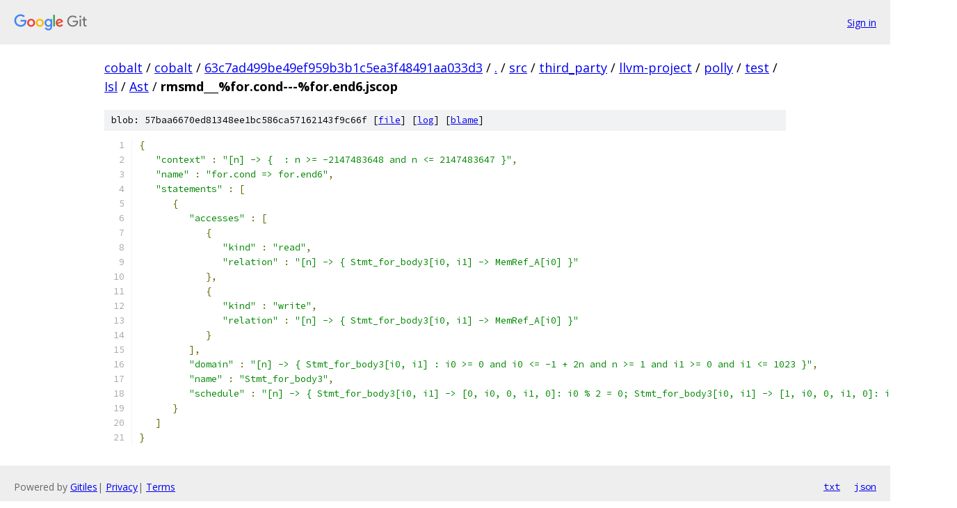

--- FILE ---
content_type: text/html; charset=utf-8
request_url: https://cobalt.googlesource.com/cobalt/+/63c7ad499be49ef959b3b1c5ea3f48491aa033d3/src/third_party/llvm-project/polly/test/Isl/Ast/rmsmd___%25for.cond---%25for.end6.jscop?autodive=0%2F%2F%2F%2F%2F%2F%2F%2F
body_size: 1489
content:
<!DOCTYPE html><html lang="en"><head><meta charset="utf-8"><meta name="viewport" content="width=device-width, initial-scale=1"><title>src/third_party/llvm-project/polly/test/Isl/Ast/rmsmd___%for.cond---%for.end6.jscop - cobalt - Git at Google</title><link rel="stylesheet" type="text/css" href="/+static/base.css"><link rel="stylesheet" type="text/css" href="/+static/prettify/prettify.css"><!-- default customHeadTagPart --></head><body class="Site"><header class="Site-header"><div class="Header"><a class="Header-image" href="/"><img src="//www.gstatic.com/images/branding/lockups/2x/lockup_git_color_108x24dp.png" width="108" height="24" alt="Google Git"></a><div class="Header-menu"> <a class="Header-menuItem" href="https://accounts.google.com/AccountChooser?faa=1&amp;continue=https://cobalt.googlesource.com/login/cobalt/%2B/63c7ad499be49ef959b3b1c5ea3f48491aa033d3/src/third_party/llvm-project/polly/test/Isl/Ast/rmsmd___%2525for.cond---%2525for.end6.jscop?autodive%3D0%252F%252F%252F%252F%252F%252F%252F%252F">Sign in</a> </div></div></header><div class="Site-content"><div class="Container "><div class="Breadcrumbs"><a class="Breadcrumbs-crumb" href="/?format=HTML">cobalt</a> / <a class="Breadcrumbs-crumb" href="/cobalt/">cobalt</a> / <a class="Breadcrumbs-crumb" href="/cobalt/+/63c7ad499be49ef959b3b1c5ea3f48491aa033d3">63c7ad499be49ef959b3b1c5ea3f48491aa033d3</a> / <a class="Breadcrumbs-crumb" href="/cobalt/+/63c7ad499be49ef959b3b1c5ea3f48491aa033d3/?autodive=0%2F%2F%2F%2F%2F%2F%2F%2F">.</a> / <a class="Breadcrumbs-crumb" href="/cobalt/+/63c7ad499be49ef959b3b1c5ea3f48491aa033d3/src?autodive=0%2F%2F%2F%2F%2F%2F%2F%2F">src</a> / <a class="Breadcrumbs-crumb" href="/cobalt/+/63c7ad499be49ef959b3b1c5ea3f48491aa033d3/src/third_party?autodive=0%2F%2F%2F%2F%2F%2F%2F%2F">third_party</a> / <a class="Breadcrumbs-crumb" href="/cobalt/+/63c7ad499be49ef959b3b1c5ea3f48491aa033d3/src/third_party/llvm-project?autodive=0%2F%2F%2F%2F%2F%2F%2F%2F">llvm-project</a> / <a class="Breadcrumbs-crumb" href="/cobalt/+/63c7ad499be49ef959b3b1c5ea3f48491aa033d3/src/third_party/llvm-project/polly?autodive=0%2F%2F%2F%2F%2F%2F%2F%2F">polly</a> / <a class="Breadcrumbs-crumb" href="/cobalt/+/63c7ad499be49ef959b3b1c5ea3f48491aa033d3/src/third_party/llvm-project/polly/test?autodive=0%2F%2F%2F%2F%2F%2F%2F%2F">test</a> / <a class="Breadcrumbs-crumb" href="/cobalt/+/63c7ad499be49ef959b3b1c5ea3f48491aa033d3/src/third_party/llvm-project/polly/test/Isl?autodive=0%2F%2F%2F%2F%2F%2F%2F%2F">Isl</a> / <a class="Breadcrumbs-crumb" href="/cobalt/+/63c7ad499be49ef959b3b1c5ea3f48491aa033d3/src/third_party/llvm-project/polly/test/Isl/Ast?autodive=0%2F%2F%2F%2F%2F%2F%2F%2F">Ast</a> / <span class="Breadcrumbs-crumb">rmsmd___%for.cond---%for.end6.jscop</span></div><div class="u-sha1 u-monospace BlobSha1">blob: 57baa6670ed81348ee1bc586ca57162143f9c66f [<a href="/cobalt/+/63c7ad499be49ef959b3b1c5ea3f48491aa033d3/src/third_party/llvm-project/polly/test/Isl/Ast/rmsmd___%25for.cond---%25for.end6.jscop?autodive=0%2F%2F%2F%2F%2F%2F%2F%2F">file</a>] [<a href="/cobalt/+log/63c7ad499be49ef959b3b1c5ea3f48491aa033d3/src/third_party/llvm-project/polly/test/Isl/Ast/rmsmd___%25for.cond---%25for.end6.jscop">log</a>] [<a href="/cobalt/+blame/63c7ad499be49ef959b3b1c5ea3f48491aa033d3/src/third_party/llvm-project/polly/test/Isl/Ast/rmsmd___%25for.cond---%25for.end6.jscop">blame</a>]</div><table class="FileContents"><tr class="u-pre u-monospace FileContents-line"><td class="u-lineNum u-noSelect FileContents-lineNum" data-line-number="1"></td><td class="FileContents-lineContents" id="1"><span class="pun">{</span></td></tr><tr class="u-pre u-monospace FileContents-line"><td class="u-lineNum u-noSelect FileContents-lineNum" data-line-number="2"></td><td class="FileContents-lineContents" id="2"><span class="pln">   </span><span class="str">&quot;context&quot;</span><span class="pln"> </span><span class="pun">:</span><span class="pln"> </span><span class="str">&quot;[n] -&gt; {  : n &gt;= -2147483648 and n &lt;= 2147483647 }&quot;</span><span class="pun">,</span></td></tr><tr class="u-pre u-monospace FileContents-line"><td class="u-lineNum u-noSelect FileContents-lineNum" data-line-number="3"></td><td class="FileContents-lineContents" id="3"><span class="pln">   </span><span class="str">&quot;name&quot;</span><span class="pln"> </span><span class="pun">:</span><span class="pln"> </span><span class="str">&quot;for.cond =&gt; for.end6&quot;</span><span class="pun">,</span></td></tr><tr class="u-pre u-monospace FileContents-line"><td class="u-lineNum u-noSelect FileContents-lineNum" data-line-number="4"></td><td class="FileContents-lineContents" id="4"><span class="pln">   </span><span class="str">&quot;statements&quot;</span><span class="pln"> </span><span class="pun">:</span><span class="pln"> </span><span class="pun">[</span></td></tr><tr class="u-pre u-monospace FileContents-line"><td class="u-lineNum u-noSelect FileContents-lineNum" data-line-number="5"></td><td class="FileContents-lineContents" id="5"><span class="pln">      </span><span class="pun">{</span></td></tr><tr class="u-pre u-monospace FileContents-line"><td class="u-lineNum u-noSelect FileContents-lineNum" data-line-number="6"></td><td class="FileContents-lineContents" id="6"><span class="pln">         </span><span class="str">&quot;accesses&quot;</span><span class="pln"> </span><span class="pun">:</span><span class="pln"> </span><span class="pun">[</span></td></tr><tr class="u-pre u-monospace FileContents-line"><td class="u-lineNum u-noSelect FileContents-lineNum" data-line-number="7"></td><td class="FileContents-lineContents" id="7"><span class="pln">            </span><span class="pun">{</span></td></tr><tr class="u-pre u-monospace FileContents-line"><td class="u-lineNum u-noSelect FileContents-lineNum" data-line-number="8"></td><td class="FileContents-lineContents" id="8"><span class="pln">               </span><span class="str">&quot;kind&quot;</span><span class="pln"> </span><span class="pun">:</span><span class="pln"> </span><span class="str">&quot;read&quot;</span><span class="pun">,</span></td></tr><tr class="u-pre u-monospace FileContents-line"><td class="u-lineNum u-noSelect FileContents-lineNum" data-line-number="9"></td><td class="FileContents-lineContents" id="9"><span class="pln">               </span><span class="str">&quot;relation&quot;</span><span class="pln"> </span><span class="pun">:</span><span class="pln"> </span><span class="str">&quot;[n] -&gt; { Stmt_for_body3[i0, i1] -&gt; MemRef_A[i0] }&quot;</span></td></tr><tr class="u-pre u-monospace FileContents-line"><td class="u-lineNum u-noSelect FileContents-lineNum" data-line-number="10"></td><td class="FileContents-lineContents" id="10"><span class="pln">            </span><span class="pun">},</span></td></tr><tr class="u-pre u-monospace FileContents-line"><td class="u-lineNum u-noSelect FileContents-lineNum" data-line-number="11"></td><td class="FileContents-lineContents" id="11"><span class="pln">            </span><span class="pun">{</span></td></tr><tr class="u-pre u-monospace FileContents-line"><td class="u-lineNum u-noSelect FileContents-lineNum" data-line-number="12"></td><td class="FileContents-lineContents" id="12"><span class="pln">               </span><span class="str">&quot;kind&quot;</span><span class="pln"> </span><span class="pun">:</span><span class="pln"> </span><span class="str">&quot;write&quot;</span><span class="pun">,</span></td></tr><tr class="u-pre u-monospace FileContents-line"><td class="u-lineNum u-noSelect FileContents-lineNum" data-line-number="13"></td><td class="FileContents-lineContents" id="13"><span class="pln">               </span><span class="str">&quot;relation&quot;</span><span class="pln"> </span><span class="pun">:</span><span class="pln"> </span><span class="str">&quot;[n] -&gt; { Stmt_for_body3[i0, i1] -&gt; MemRef_A[i0] }&quot;</span></td></tr><tr class="u-pre u-monospace FileContents-line"><td class="u-lineNum u-noSelect FileContents-lineNum" data-line-number="14"></td><td class="FileContents-lineContents" id="14"><span class="pln">            </span><span class="pun">}</span></td></tr><tr class="u-pre u-monospace FileContents-line"><td class="u-lineNum u-noSelect FileContents-lineNum" data-line-number="15"></td><td class="FileContents-lineContents" id="15"><span class="pln">         </span><span class="pun">],</span></td></tr><tr class="u-pre u-monospace FileContents-line"><td class="u-lineNum u-noSelect FileContents-lineNum" data-line-number="16"></td><td class="FileContents-lineContents" id="16"><span class="pln">         </span><span class="str">&quot;domain&quot;</span><span class="pln"> </span><span class="pun">:</span><span class="pln"> </span><span class="str">&quot;[n] -&gt; { Stmt_for_body3[i0, i1] : i0 &gt;= 0 and i0 &lt;= -1 + 2n and n &gt;= 1 and i1 &gt;= 0 and i1 &lt;= 1023 }&quot;</span><span class="pun">,</span></td></tr><tr class="u-pre u-monospace FileContents-line"><td class="u-lineNum u-noSelect FileContents-lineNum" data-line-number="17"></td><td class="FileContents-lineContents" id="17"><span class="pln">         </span><span class="str">&quot;name&quot;</span><span class="pln"> </span><span class="pun">:</span><span class="pln"> </span><span class="str">&quot;Stmt_for_body3&quot;</span><span class="pun">,</span></td></tr><tr class="u-pre u-monospace FileContents-line"><td class="u-lineNum u-noSelect FileContents-lineNum" data-line-number="18"></td><td class="FileContents-lineContents" id="18"><span class="pln">         </span><span class="str">&quot;schedule&quot;</span><span class="pln"> </span><span class="pun">:</span><span class="pln"> </span><span class="str">&quot;[n] -&gt; { Stmt_for_body3[i0, i1] -&gt; [0, i0, 0, i1, 0]: i0 % 2 = 0; Stmt_for_body3[i0, i1] -&gt; [1, i0, 0, i1, 0]: i0 % 2 = 1 }&quot;</span></td></tr><tr class="u-pre u-monospace FileContents-line"><td class="u-lineNum u-noSelect FileContents-lineNum" data-line-number="19"></td><td class="FileContents-lineContents" id="19"><span class="pln">      </span><span class="pun">}</span></td></tr><tr class="u-pre u-monospace FileContents-line"><td class="u-lineNum u-noSelect FileContents-lineNum" data-line-number="20"></td><td class="FileContents-lineContents" id="20"><span class="pln">   </span><span class="pun">]</span></td></tr><tr class="u-pre u-monospace FileContents-line"><td class="u-lineNum u-noSelect FileContents-lineNum" data-line-number="21"></td><td class="FileContents-lineContents" id="21"><span class="pun">}</span></td></tr></table><script nonce="3hFKejh0oFLnezsobBAZKQ">for (let lineNumEl of document.querySelectorAll('td.u-lineNum')) {lineNumEl.onclick = () => {window.location.hash = `#${lineNumEl.getAttribute('data-line-number')}`;};}</script></div> <!-- Container --></div> <!-- Site-content --><footer class="Site-footer"><div class="Footer"><span class="Footer-poweredBy">Powered by <a href="https://gerrit.googlesource.com/gitiles/">Gitiles</a>| <a href="https://policies.google.com/privacy">Privacy</a>| <a href="https://policies.google.com/terms">Terms</a></span><span class="Footer-formats"><a class="u-monospace Footer-formatsItem" href="?format=TEXT">txt</a> <a class="u-monospace Footer-formatsItem" href="?format=JSON">json</a></span></div></footer></body></html>